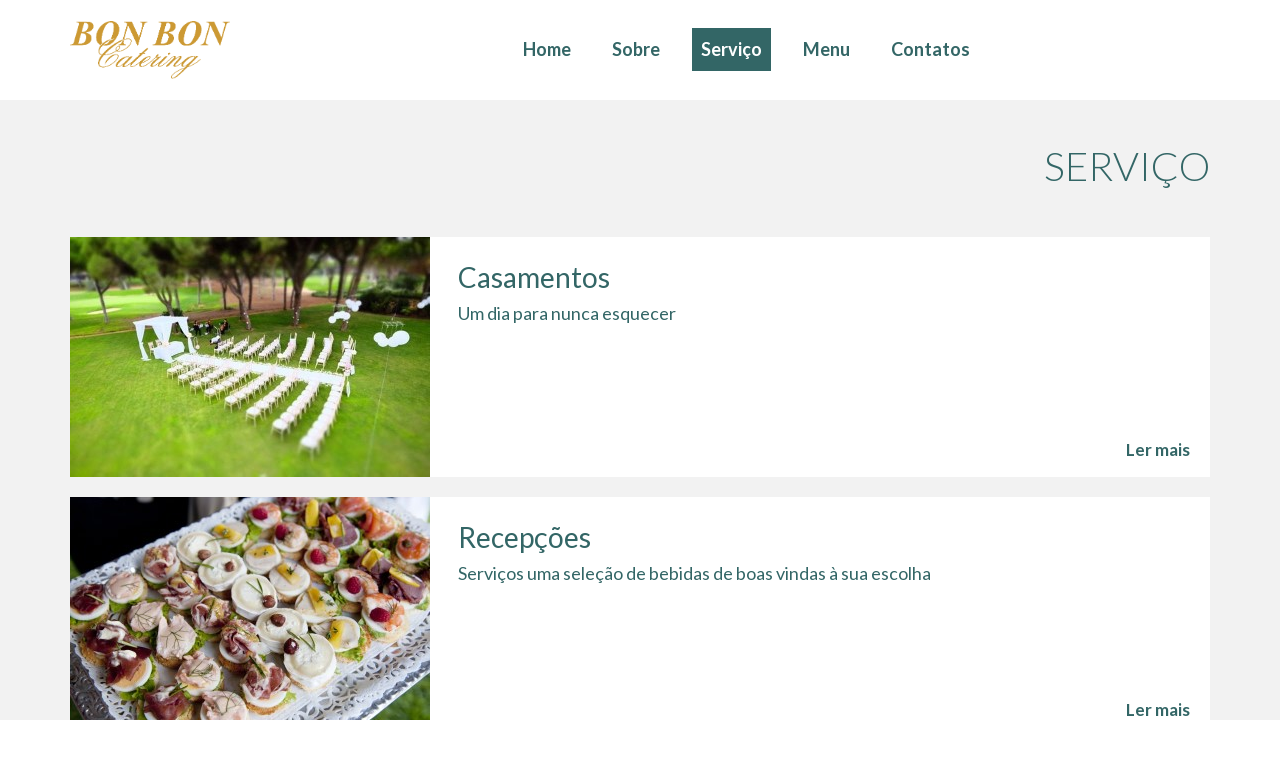

--- FILE ---
content_type: text/html; charset=utf-8
request_url: http://bonboncatering.com/servico
body_size: 4785
content:



<!DOCTYPE html>
<html xmlns="http://www.w3.org/1999/xhtml">
<head>
    <meta charset="utf-8" />
    <meta name="viewport" content="width=device-width, initial-scale=1.0, minimum-scale=1.0, user-scalable=no" />

    <meta http-equiv="X-UA-Compatible" content="IE=edge">

    <title>Servi&#231;os - Bonbon Catering</title>
    <meta name="description" content="meta desc servi&#231;os" />
    <meta property="og:image" content="/img/layout/17eogimage.png" />
    <meta http-equiv="content-language" />

    <!--CSS-->
    <link href='https://fonts.googleapis.com/css?family=Lato:300,400,700,900,300italic,400italic,700italic' rel='stylesheet' type='text/css'>
    <link rel="stylesheet" href="https://ajax.googleapis.com/ajax/libs/jqueryui/1.11.3/themes/smoothness/jquery-ui.css" />
    
    
    
    
    
    
    
    
    <link rel="stylesheet" href="https://maxcdn.bootstrapcdn.com/font-awesome/4.5.0/css/font-awesome.min.css">


    <link href="/css/bundle.css?v=SxodRGVtzIOk59UzajYOouXz2pBTYUJSwLGXZJOuE1g1" rel="stylesheet"/>

    <!--Style.css-->
    

    

    <link href="/css/stylebundle.css?v=Pb5xDvN_vWZRvjFdovmip0ja5iX84tRVWFHV0ronwRk1" rel="stylesheet"/>


    <!--JS-->
    <script src="https://ajax.googleapis.com/ajax/libs/jquery/1.11.2/jquery.min.js" type="text/javascript"></script>
    <script src="https://ajax.googleapis.com/ajax/libs/jqueryui/1.11.3/jquery-ui.min.js"></script>

    <script src="/lib/bundle.js?v=BgH4yCxxGdTHKwDgs18vukrFeZPQ-aavi0HiOZarrYo1"></script>


    
    

    
    
    
    
    
    <script src="https://cdn.jsdelivr.net/scrollreveal.js/3.0.0/scrollreveal.min.js"></script>
    

    <!--[if lt IE 9]>
      <script src="https://oss.maxcdn.com/html5shiv/3.7.2/html5shiv.min.js"></script>
      <script src="https://oss.maxcdn.com/respond/1.4.2/respond.min.js"></script>
    <![endif]-->

    


    <script>
        (function (i, s, o, g, r, a, m) {
            i['GoogleAnalyticsObject'] = r; i[r] = i[r] || function () {
                (i[r].q = i[r].q || []).push(arguments)
            }, i[r].l = 1 * new Date(); a = s.createElement(o),
                m = s.getElementsByTagName(o)[0]; a.async = 1; a.src = g; m.parentNode.insertBefore(a, m)
        })(window, document, 'script', 'https://www.google-analytics.com/analytics.js', 'ga');
        ga('create', 'UA-89942051-38', 'auto');
        ga('send', 'pageview');
    </script>

</head>
<body>
    <div id="js-mobileMenuOverlay" class="pageOverlay pageOverlay--mobileMenu hidden-md hidden-lg js-toggleMenu"></div>
    <div class="mobileMenu js-mobileMenu hidden-md hidden-lg">
        <button class="mobileMenu-close js-toggleMenu" type="button"></button>

<ul class="menu menu--mobile">

    <li class="menu-item ">
        <a class="menu-link" href="/">Home</a>
    </li>

    <li class="menu-item ">
        <a class="menu-link" href="/sobre">Sobre</a>

        
    </li>

    <li class="menu-item dropdown active">
        <button class="menu-dropBtn fa fa-angle-down" data-toggle="dropdown" type="button"></button>
        <a class="menu-link" href="/servico">Servi&#231;o</a>
        <div class="menu-drop">
            <ul class="menu-subMenu">
                <li><a href='/servico/casamentos-casamento_13971'>Casamentos</a></li><li><a href='/servico/recepcoes_13972'>Recepções</a></li><li><a href='/servico/funeral-de-catering-restauracao-do-memorial_12507'>Funerais e memoriais</a></li><li><a href='/servico/almocos-jantares-catering-almocos-e-jantares_12508'>Almoços e jantares</a></li><li><a href='/servico/churrasco-churrasco_12509'>Do BBQ</a></li><li><a href='/servico/buffet-buffet_12510'>Buffets</a></li>
                
            </ul>
        </div>
    </li>

    <li class="menu-item dropdown ">
        <button class="menu-dropBtn fa fa-angle-down" data-toggle="dropdown" type="button"></button>
        <a class="menu-link" href="/menu">Menu</a>
        <div class="menu-drop">
            <ul class="menu-subMenu">
                <li><a href='/menu/para-todas-as-ocasioes_846'>Para todas as ocasiões</a></li>
                
            </ul>
        </div>
    </li>

    <li class="menu-item ">
        <a class="menu-link" href="/contactos">Contatos</a>
    </li>
</ul>


        <div class="mobileMenu-langs">



        </div>
        <div class="mobileMenu-social social-links">
                                </div>
    </div>

    <header class="crown js-crown">
        <div class="container">
            <div class="crown-table">
                <div class="crown-left">
                    <div class="crown-logoWrap">
                        <a href="/">
                            <img id="js-logo" class="crown-logo" src="/img/layout/5f4390logo.png?v=15" alt="palavras chave servi&#231;os" />
                        </a>
                    </div>
                </div>
                <div class="crown-middle">

<ul class="menu menu--header">

    <li class="menu-item ">
        <a class="menu-link" href="/">Home</a>
    </li>

    <li class="menu-item ">
        <a class="menu-link" href="/sobre">Sobre</a>

        
    </li>

    <li class="menu-item dropdown active">
        <button class="menu-dropBtn fa fa-angle-down" data-toggle="dropdown" type="button"></button>
        <a class="menu-link" href="/servico">Servi&#231;o</a>
        <div class="menu-drop">
            <ul class="menu-subMenu">
                <li><a href='/servico/casamentos-casamento_13971'>Casamentos</a></li><li><a href='/servico/recepcoes_13972'>Recepções</a></li><li><a href='/servico/funeral-de-catering-restauracao-do-memorial_12507'>Funerais e memoriais</a></li><li><a href='/servico/almocos-jantares-catering-almocos-e-jantares_12508'>Almoços e jantares</a></li><li><a href='/servico/churrasco-churrasco_12509'>Do BBQ</a></li><li><a href='/servico/buffet-buffet_12510'>Buffets</a></li>
                
            </ul>
        </div>
    </li>

    <li class="menu-item dropdown ">
        <button class="menu-dropBtn fa fa-angle-down" data-toggle="dropdown" type="button"></button>
        <a class="menu-link" href="/menu">Menu</a>
        <div class="menu-drop">
            <ul class="menu-subMenu">
                <li><a href='/menu/para-todas-as-ocasioes_846'>Para todas as ocasiões</a></li>
                
            </ul>
        </div>
    </li>

    <li class="menu-item ">
        <a class="menu-link" href="/contactos">Contatos</a>
    </li>
</ul>

                </div>
                <div class="crown-right">
                    <div class="crown-langs hidden-xs">



                    </div>
                    <div class="crown-social social-links">
                                                                    </div>
                    <button class="crown-menuBtn js-toggleMenu" type="button">
                        <i class="fa fa-bars"></i>
                    </button>
                </div>
            </div>
        </div>
    </header>

    <div class="layout">
        <div class="layout-fullRow">
            <!-- PAGE BODY -->
            <div class="layout-body js-headerMargin">
                    

    <div class="news-page">
        <div class="container">
            <h1>Servi&#231;o</h1>
            <div class="row">


                <div class=" col-xs-12">
                    <ul id="NewsList">
                                        <li>
                <a class="blockItem clearfix" href="/servico/casamentos-casamento_13971">
                    <div class="blockItem-left">
                        <img class="blockItem-img" src="https://cms.moonshapes.pt/ContentFiles/13971/360x240__IMG_0195_20180123.jpg" alt="Casamentos" />
                    </div>
                    <div class="blockItem-panel">
                        <div class="blockItem-content js-truncate">
                            <h3 class="blockItem-title">Casamentos</h3>
                            <div class="blockItem-desc">
                                Um dia para nunca esquecer
                            </div>
                        </div>
                        <span class="blockItem-btn">Ler mais</span>
                    </div>
                </a>
            </li>
            <li>
                <a class="blockItem clearfix" href="/servico/recepcoes_13972">
                    <div class="blockItem-left">
                        <img class="blockItem-img" src="https://cms.moonshapes.pt/ContentFiles/13972/360x240__BBCpic.Canaps_20170522.jpg" alt="Recep&#231;&#245;es" />
                    </div>
                    <div class="blockItem-panel">
                        <div class="blockItem-content js-truncate">
                            <h3 class="blockItem-title">Recep&#231;&#245;es</h3>
                            <div class="blockItem-desc">
                                Serviços uma seleção de bebidas de boas vindas à sua escolha
                            </div>
                        </div>
                        <span class="blockItem-btn">Ler mais</span>
                    </div>
                </a>
            </li>
            <li>
                <a class="blockItem clearfix" href="/servico/funeral-de-catering-restauracao-do-memorial_12507">
                    <div class="blockItem-left">
                        <img class="blockItem-img" src="https://cms.moonshapes.pt/ContentFiles/12507/360x240__BBCpic.brunchbuffet_20170522--v2.jpg" alt="Funerais e memoriais" />
                    </div>
                    <div class="blockItem-panel">
                        <div class="blockItem-content js-truncate">
                            <h3 class="blockItem-title">Funerais e memoriais</h3>
                            <div class="blockItem-desc">
                                Podemos fornecer este serviço a curto prazo e tratar de todos os equipamentos e pessoal necessários.
                            </div>
                        </div>
                        <span class="blockItem-btn">Ler mais</span>
                    </div>
                </a>
            </li>


                    </ul>
                    

                        <div class="more">
                            <div class="scrollmore">
                                Scroll for more
                                <div class="arrow-down"></div>
                            </div>
                        </div>
                </div>
            </div>
        </div>
    </div>

    <script type="text/javascript">

    var page = 1;
    var total = 2;
    var documentHeight = $(document).height();
    var flag = true;
    var mytimer;
    $(window).scroll(function () {
        if(page < total){
            clearTimeout(mytimer);
            mytimer = setTimeout(beforeGetData, 500);
        }

    });

    var heightToScroll = $(window).width() < 767 ? 700 : 400;

    function beforeGetData(){

        if(page < total){

            var height = $(window).scrollTop();
            if ((height + $(window).height() >=  $(document).height() - heightToScroll)){
                getData();
                setTimeout(function () { flag = true}, 5);
            }
        }
    }

    function getData() {
        page++;
        $.ajax({

            url: "Content/News",
            data: {
                contentTypeID: 1651,
                catID:0,
                page: page
            },
            type: "POST",
            dataType: "html",
            async: true,
            success: function (data) {
                $("#NewsList").append(data);
                $(".js-truncate").dotdotdot({
                    watch: true,
                    tolerance: 0
                });
            },
            complete: function ajaxComplet() {
                //flag = true;
                if(page >= total){
                    $('.more').remove();
                }
            }
        });
    }

    </script>

            </div>
            <!-- PAGE BODY -->
        </div>
        <div class="layout-row">
            <footer class="no-footer-contacts">
                <div class="footer-inner-wrap">
                    <div class="container">
                        <h2 class="home-heading">Contacte-nos</h2>
                        <div class="contact-item">
                            <div class="inner-wrap">
                                <div class="icon icon-location"></div>
                                <a href="/contactos">Monte Carvoeiro, loja 9-14</a>
                            </div>
                        </div>
                        <div class="contact-item">
                            <div class="inner-wrap">

                                <div class="icon icon-telephone"></div>
                                <span></span>

                            </div>
                        </div>
                        <div class="contact-item">
                            <div class="inner-wrap">

                                <div class="icon icon-mobile"></div>
                                <span> +351 965 779 079  </span>

                            </div>
                        </div>
                        <div class="contact-item">
                            <div class="inner-wrap">

                                <div class="icon icon-mail"></div>
                                <a href="mailto:bonrest@sapo.pt" target="_top">bonrest@sapo.pt</a>

                            </div>
                        </div>
                    </div>
                </div>
            </footer>

            <div class="bottom-footer">
                <p>&#174 Bonbon Catering. All rights reserved. Powered by <a href="http://www.moonshapes.pt" target="_blank">moonshapes.pt<i></i></a></p>
            </div>            
        </div>
    </div>

    <script type="text/javascript">
        var crown = document.querySelector(".js-crown");
        //var menu = document.querySelector(".main");

        var config = {
            viewFactor: 0.15,
            duration: 800,
            distance: "300px",
            delayType: "onload",
            scale: 0.8
        };

        window.addEventListener("scroll", scrollBrain, false);

        var body = document.body,
            html = document.documentElement;

        var height = Math.max(body.scrollHeight, body.offsetHeight,
                               html.clientHeight, html.scrollHeight, html.offsetHeight);

        function scrollBrain() {

            if (window.pageYOffset >= 250) {
                //menu.classList.add("visible");
                return crown.classList.add("visible");
            }
            if (crown.classList.contains("visible")) {
                //menu.classList.remove("visible");
                return crown.classList.remove("visible");
            }
            if (window.pageYOffset >= 0.85 * (height - window.clientHeight)) {
                _gaq.push(['_trackEvent', 'Behavior', 'Scroll', 'Viewed the entire page.']);
            }
        }

        $(function () {
            $(".dropdown-toggle").on("click", function () {
                window.location.href = $(this).attr("href");
            });

            $('.js-toggleMenu').on('click', function () {
                $('.js-mobileMenu').toggleClass('open');
                $('#js-mobileMenuOverlay').toggleClass('open');
            });

            //Compensate header height
            var headerHeight = $(".js-crown").height();
            $(".js-headerMargin").css("paddingTop", headerHeight + "px");

            $(".js-truncate").dotdotdot({
                tolerance: 0,
                watch: true
            });

            //responsive iframes inside cms-content
            $(".js-cmsContent iframe").each(function () {
                var origWidth = $(this).width();
                $(this).addClass("embed-responsive-item")
                       .wrap('<div class="embed-responsive embed-responsive-16by9"></div>')
                       .parents('.embed-responsive')
                       .wrap('<div style="max-width: ' + origWidth + 'px"></div>');
            });
        });
    </script>
</body>
</html>


--- FILE ---
content_type: text/css; charset=utf-8
request_url: http://bonboncatering.com/css/stylebundle.css?v=Pb5xDvN_vWZRvjFdovmip0ja5iX84tRVWFHV0ronwRk1
body_size: 8189
content:
@charset "utf-8";@-webkit-keyframes arrowAnimation{0%,100%{padding-top:0}50%{padding-top:10px}}@-moz-keyframes arrowAnimation{0%,100%{padding-top:0}50%{padding-top:10px}}@keyframes arrowAnimation{0%,100%{padding-top:0}50%{padding-top:20px}}html{height:100%}body{font-family:'Lato',sans-serif;font-size:15px;height:100%;color:#2a2a2a;overflow-x:hidden}a,a:link,a:active,a:hover,a:focus,a:visited{text-decoration:none;outline:0}.key-info{display:none}input,textarea{outline:0;-webkit-appearance:none;border-radius:0}label{font-weight:normal;margin-bottom:0}.overlay{background:rgba(0,0,0,.4);width:100%;height:100%;z-index:1;position:absolute}h2,h1{font-size:40px;font-weight:lighter;text-transform:uppercase;color:#4b4a4a}h3,h4,h5,h6{color:#366}.button{position:relative;margin-bottom:3px;padding:6px 24px 6px 24px;text-align:center;font-size:18px;background-color:#366;color:#1a3333;border-radius:6px;-webkit-border-radius:6px;-moz-border-radius:6px;-moz-background-clip:padding;-webkit-background-clip:padding-box;background-clip:padding-box;color:#fff}.button:active{top:3px;margin-bottom:3px}.button:hover{background-color:#366;color:#000}.social-links{font-size:0}.social-links a{display:inline-block;margin-left:24px;height:35px;width:35px;border-radius:50%;-webkit-border-radius:50%;-moz-border-radius:50%;-moz-background-clip:padding;-webkit-background-clip:padding-box;background-clip:padding-box;background-color:#b0b0b0;background-repeat:no-repeat;background-position:center center;transition:background-color 100ms ease}.social-links a:hover{background-color:#366}.social-links .twit{background-image:url(/img/layout/icon_social_twit.png)}.social-links .fb{background-image:url(/img/layout/icon_social_fb.png)}.social-links .insta{background-image:url(/img/layout/icon_social_insta.png)}.menu{list-style:none;padding:0;margin:0}.menu--intro .menu-drop,.menu--header .menu-drop{position:absolute;z-index:1;top:100%;left:0;right:-9999px;visibility:hidden;opacity:0;transition:visibility 100ms ease,opacity 100ms ease,transform 100ms ease;transform:translateY(-5px);text-align:left;pointer-events:none}.menu--intro .menu-subMenu,.menu--header .menu-subMenu{position:relative;pointer-events:all;list-style:none;text-align:left;min-width:200px;max-width:360px;display:inline-block;vertical-align:top;padding:36px 0 1em 0}.menu--intro .menu-subMenu:before,.menu--header .menu-subMenu:before{content:"";position:absolute;z-index:-1;top:18px;left:0;right:0;bottom:0;background-color:#fff;border:1px solid #eaeaea}.menu--intro .menu-subMenu>li,.menu--header .menu-subMenu>li{display:block}.menu--intro .menu-subMenu>li>a,.menu--header .menu-subMenu>li>a{display:block;padding:.7em 1.6em;transition:color 50ms ease,background-color 50ms ease;color:#333}.menu--intro .menu-subMenu>li>a:hover,.menu--header .menu-subMenu>li>a:hover{background-color:#eaeaea}.menu--intro{text-align:center}.menu--intro .menu-item{display:inline-block;vertical-align:baseline;margin:0 18px}.menu--intro .menu-item.dropdown:hover .menu-drop{visibility:visible;opacity:1;transform:translateY(0)}.menu--intro .menu-item.active .menu-link{background-color:#366}.menu--intro .menu-link{display:block;padding:.3em .6em .4em .6em;font-size:20px;color:#fff;transition:background-color 100ms ease}.menu--intro .menu-link:hover{background-color:#366}.menu--intro .menu-dropBtn{display:none}.menu--header{display:inline-block}@media only screen and (max-width:991px){.menu--header{display:none}}.menu--header .menu-item{display:inline-block;vertical-align:top}.menu--header .menu-item+.menu-item{margin-left:20px}.menu--header .menu-item.dropdown:hover .menu-drop{visibility:visible;opacity:1;transform:translateY(0)}.menu--header .menu-item.active .menu-link{color:#fff;background-color:#366}.menu--header .menu-dropBtn{display:none}.menu--header .menu-link{display:block;padding:.5em;color:#366;font-weight:bold;font-size:18px;transition:background-color 100ms ease,color 100ms ease}.menu--header .menu-link:hover{background-color:#366;color:#fff}@media only screen and (max-width:1199px){.menu--header .menu-link{font-size:17px}}.menu--mobile .menu-item{margin-bottom:.7em;transition:background-color}.menu--mobile .menu-item:hover{background-color:#616161}.menu--mobile .menu-item.active{background-color:#616161}.menu--mobile .menu-item.dropdown.open .menu-drop{display:block}.menu--mobile .menu-item.dropdown .dropdown-backdrop{display:none}.menu--mobile .menu-item.dropdown .menu-link{margin-right:64px}.menu--mobile .menu-link{position:relative;display:block;padding:.5em 2em .5em 2em;font-size:18px;color:#fff;transition:background-color 100ms ease}.menu--mobile .menu-dropBtn{position:absolute;top:0;right:0;z-index:1;border:0;font-size:28px;height:43px;padding:10px 30px 10px 16px;background-color:transparent;color:#fff}.menu--mobile .menu-dropBtn:focus{outline:0}.menu--mobile .menu-drop{display:none;background-color:#404040}.menu--mobile .menu-subMenu{list-style:none;padding:6px 0 4px 0}.menu--mobile .menu-subMenu>li>a{display:block;padding:7px 15px 7px 60px;font-size:18px;color:#fff;transition:background-color 100ms ease}.menu--mobile .menu-subMenu>li>a:hover{background-color:#616161}.layout{display:table;table-layout:fixed;width:100%;height:100%}.layout-row{display:table-row}.layout-fullRow{display:table-row;height:100%;background-color:#f2f2f2}.layout-body{height:100%}.pageOverlay{position:fixed;visibility:hidden;top:0;right:0;bottom:0;left:0;opacity:0;transition:opacity,visibility;transition-duration:300ms;transition-timing-function:cubic-bezier(.645,.045,.355,1);background-color:rgba(0,0,0,.6)}.pageOverlay--mobileMenu{z-index:850}.pageOverlay.open{visibility:visible;opacity:1}.mobileMenu{display:none;visibility:hidden;position:fixed;z-index:900;top:0;right:0;bottom:0;overflow-y:auto;height:100%;min-width:360px;padding:74px 0 35px 0;background-color:#404040;color:#333;-webkit-transform:translate3d(100%,0,0);-moz-transform:translate3d(100%,0,0);-o-transform:translate3d(100%,0,0);-ms-transform:translate3d(100%,0,0);transform:translate3d(100%,0,0);transition:transform,visibility;transition-duration:300ms;transition-timing-function:cubic-bezier(.645,.045,.355,1)}@media only screen and (max-width:1199px){.mobileMenu{display:block}}@media only screen and (max-width:479px){.mobileMenu{width:100%;min-width:0}}.mobileMenu.open{visibility:visible;-webkit-transform:translate3d(0,0,0);-moz-transform:translate3d(0,0,0);-o-transform:translate3d(0,0,0);-ms-transform:translate3d(0,0,0);transform:translate3d(0,0,0)}.mobileMenu-close{position:absolute;top:22px;right:30px;left:30px;border:0;padding:0;width:30px;height:30px;margin:0 auto;background-color:transparent}.mobileMenu-close:before,.mobileMenu-close:after{content:"";position:absolute;top:50%;left:50%;width:3px;height:35px;background-color:#fff}.mobileMenu-close:before{transform:translate(-50%,-50%) rotate(45deg)}.mobileMenu-close:after{transform:translate(-50%,-50%) rotate(-45deg)}.mobileMenu-close:focus{outline:0}.mobileMenu-langs{margin:28px 0 0 35px}.mobileMenu-langs>a{display:inline-block;vertical-align:middle;font-weight:bold;color:#fff;padding-bottom:3px;border-bottom:2px solid transparent}.mobileMenu-langs>a+a{margin-left:15px}.mobileMenu-langs>a.active{border-color:#fff}.mobileMenu-social{margin-top:34px;margin-left:10px}.crown{position:fixed;top:0;left:0;right:0;z-index:800;background:#fff;webkit-transition:top .6s cubic-bezier(.6,.2,.1,1);-moz-transition:transform .6s cubic-bezier(.6,.2,.1,1);-o-transition:transform .6s cubic-bezier(.6,.2,.1,1);-webkit-transition:transform .6s cubic-bezier(.6,.2,.1,1);transition:transform .6s cubic-bezier(.6,.2,.1,1)}.crown.visible{transform:translateY(0)}.crown-table{display:table;width:100%;height:100px}.crown-left{display:table-cell;vertical-align:middle}.crown-middle{display:table-cell;vertical-align:middle;width:100%;text-align:center}@media only screen and (max-width:767px){.crown-middle{display:none}}.crown-right{display:table-cell;vertical-align:middle;white-space:nowrap}.crown-logoWrap{display:block;margin-right:56px}.crown-logo{max-width:160px}@media only screen and (max-width:767px){.crown-logo{max-width:100%;height:auto}}.crown-langs{display:inline-block;vertical-align:middle;white-space:nowrap}.crown-langs>a{display:inline-block;vertical-align:baseline;padding:.3em .5em;font-weight:bold;color:#366;transition:background-color 100ms ease,color 100ms ease}.crown-langs>a.active{color:#fff;background-color:#366}.crown-langs>a:hover{color:#fff;background-color:#366}.crown-social{display:inline-block;vertical-align:middle;white-space:nowrap}@media only screen and (max-width:1199px){.crown-social{display:none}}.crown-menuBtn{position:relative;display:none;vertical-align:middle;padding:0;background-color:transparent;border:0;font-size:28px;width:30px;height:30px;margin-left:25px;color:#366}@media only screen and (max-width:991px){.crown-menuBtn{display:inline-block;vertical-align:middle}}@media only screen and (max-width:767px){.crown-menuBtn{position:absolute;top:50%;transform:translateY(-50%);right:15px}}.crown-menuBtn>i{position:absolute;top:50%;left:0;right:0;transform:translateY(-50%);margin-top:1px}.crown-menuBtn:focus{outline:0}.page-wrap{padding-top:127px}.intro{position:relative;display:table;width:100%;height:852px}@media only screen and (max-width:991px){.intro{height:770px}}@media only screen and (max-width:767px){.intro{height:615px}}@media only screen and (max-width:479px){.intro{height:568px}}.intro-bg{position:fixed;top:0;left:0;right:0;height:inherit;background-repeat:no-repeat;background-position:center;background-size:cover}.intro-bg:before{content:"";position:absolute;z-index:1;top:0;left:0;right:0;bottom:0;background-color:rgba(0,0,0,.4)}.intro-table{position:relative;z-index:2;display:table;height:100%}@media only screen and (max-width:767px){.intro-table{width:100%}}.intro-row{display:table-row}.intro-fullRow{display:table-row;height:100%}.intro-aligner{display:table-cell;vertical-align:middle;padding:40px 0 40px 0}@media only screen and (max-width:991px){.intro-aligner{padding:0 0 40px 0}}.intro-top{position:relative}.intro-items{position:absolute;top:45px;right:15px}.intro-langs{display:inline-block;vertical-align:middle;position:relative}.intro-langs a{color:#fff;font-weight:bold;padding:.3em .5em;transition:background-color 100ms ease}@media only screen and (max-width:991px){.intro-langs a{margin-left:14px}}.intro-langs a.active,.intro-langs a:active,.intro-langs a:hover,.intro-langs a:focus{background:#366}.intro-social{display:inline-block;vertical-align:middle}.intro-menuBtn{position:relative;display:none;vertical-align:middle;padding:0;background-color:transparent;border:0;font-size:28px;width:30px;height:30px;margin-left:25px;color:#fff}@media only screen and (max-width:991px){.intro-menuBtn{display:inline-block;vertical-align:middle}}.intro-menuBtn>i{position:absolute;top:50%;left:0;right:0;transform:translateY(-50%);margin-top:1px}.intro-menuBtn:focus{outline:0}.intro-logo{display:block;margin:0 auto 0 auto;max-height:100%}@media only screen and (max-width:991px){.intro-logo{margin:0}}@media only screen and (max-width:767px){.intro-logo{max-width:100%;height:auto}}.intro-imgWrap{display:table;width:100%;padding-top:40px;padding-bottom:45px;height:210px}@media only screen and (max-width:991px){.intro-imgWrap{display:block;height:auto;width:auto}}@media only screen and (max-width:767px){.intro-imgWrap{margin-right:50px}}.intro-imgAligner{display:table-cell;vertical-align:middle}@media only screen and (max-width:767px){.intro-imgAligner{display:block}}.intro-nav{position:relative}@media only screen and (max-width:991px){.intro-nav{display:none}}.intro-title{font-weight:normal;text-transform:none;text-align:center;font-size:86px;line-height:1.2em;color:#fff}@media only screen and (max-width:991px){.intro-title{font-size:66px}}@media only screen and (max-width:767px){.intro-title{font-size:40px}}.intro-subTitle{font-weight:normal;text-transform:none;text-align:center;color:#fff;margin-top:12px;font-size:23px}@media only screen and (max-width:767px){.intro-subTitle{font-size:19px}}.intro-btn{position:relative;display:block;margin:0 auto 39px auto;width:115px;height:115px;border-radius:50%;font-size:17px;text-align:center;color:#fff;background-color:rgba(51,102,102,.8);font-weight:bold;transform:scale(1);transition:transform 100ms ease}@media only screen and (max-width:991px){.intro-btn{width:105px;height:105px;font-size:16px}}.intro-btn>span{position:absolute;top:50%;left:0;right:0;transform:translateY(-50%)}.intro-btn:hover,.intro-btn:focus{color:#fff;transform:scale(1.06)}.intro-btn:before{content:"";position:absolute;top:-9px;left:-9px;right:-9px;bottom:-9px;border-radius:50%;border:2px solid rgba(51,102,102,.8)}.home-heading{text-align:center;font-weight:normal}@media only screen and (max-width:991px){.home-heading{font-size:35px}}@media only screen and (max-width:767px){.home-heading{font-size:34px}}@media only screen and (max-width:479px){.home-heading{font-size:30px}}.division-ruler{margin:10px auto 0 auto;width:100%;max-width:361px;height:2px;background:#366;position:relative}.division-ruler>div{width:15px;height:15px;border-radius:50%;background-color:#366;position:relative;margin:0 auto;top:-6px}.home-section-1{position:relative;z-index:1;padding-bottom:22px;background:#f2f2f2}.home-section-1 .inner-wrap{background:#f2f2f2}.home-section-1 h2{margin-top:40px;color:#366}.home-section-1 .lSSlideOuter{margin-bottom:22px}.home-section-1 .lSSlideOuter .lSPager.lSpg>li{padding:0 8px}.home-section-1 .lSSlideOuter .lSPager.lSpg>li>a{position:relative;display:inline-block;overflow:hidden;z-index:99;height:18px;width:18px;text-indent:-999em;background-color:#366;border-radius:50%;-webkit-border-radius:50%;-moz-border-radius:50%;-moz-background-clip:padding;-webkit-background-clip:padding-box;background-clip:padding-box;opacity:.8;-webkit-transition:all .5s linear 0s;transition:all .5s linear 0s}.home-section-1 .lSSlideOuter .lSPager.lSpg li.active a{opacity:1}#items-slider{margin-top:58px;margin-bottom:42px;list-style:none;padding:0}@media only screen and (max-width:767px){#items-slider{margin-top:46px}}#items-slider li{position:relative}#items-slider .info-col .content{height:300px;overflow:hidden}@media only screen and (max-width:1199px){#items-slider .info-col .content{height:234px}}@media only screen and (max-width:991px){#items-slider .info-col .content{height:176px}}@media only screen and (max-width:767px){#items-slider .info-col .content{margin-top:16px;height:auto;max-height:173px}}#items-slider .info-col h4{font-size:34px;line-height:1.2em;color:#366}@media only screen and (max-width:991px){#items-slider .info-col h4{font-size:30px}}#items-slider .info-col .short-desc{display:block;color:#366;margin-top:8px;font-size:18px}#items-slider .info-col .back-end-content{color:#000;overflow:hidden;margin-top:15px}#items-slider .info-col .back-end-content p{margin-bottom:20px;font-size:16px}#items-slider .info-col .read-more{display:inline-block;vertical-align:top;margin-top:32px;min-width:132px;background:#366;color:#fff}#items-slider .info-col .read-more:hover{background:#122}@media only screen and (max-width:991px){#items-slider .info-col .read-more{margin-top:20px}}.items-slider-item{display:block;height:370px}.items-slider-item:hover img{opacity:.8}.items-slider-item img{transition:opacity 100ms ease}@media only screen and (max-width:1199px){.items-slider-item{height:304px}}@media only screen and (max-width:991px){.items-slider-item{height:230px}}@media only screen and (max-width:767px){.items-slider-item{height:auto;max-width:586px;margin-left:auto;margin-right:auto}}.home-section-2{position:relative;z-index:1;padding-bottom:50px;text-align:center;background:#366}.home-section-2 h2{margin-top:40px;color:#fff}.home-section-2 .division-ruler{background-color:#fff}.home-section-2 .division-ruler>div{background-color:#fff}.home-section-2 p{margin:30px auto 0 auto;text-align:center;max-width:683px;font-weight:lighter;font-size:20px;color:#fff}.home-section-2 a.button{position:relative;display:inline-block;vertical-align:top;margin-top:38px;min-width:132px;background-color:#fff;color:#366;opacity:1;transition:opacity 100ms ease}.home-section-2 a.button:hover{opacity:.8}.home-section-2 a.button:active{top:3px;margin-bottom:3px;color:#fff}.home-section-3{position:relative;z-index:1;padding-bottom:50px;min-height:598px;background-position:center top;background-repeat:no-repeat;background-color:#366}@media only screen and (max-width:767px){.home-section-3{padding-bottom:20px}}.home-section-3 .overlay{background:rgba(0,0,0,.5)}.home-section-3 .container{z-index:1;position:relative}.home-section-3 h2.home-heading{position:relative;margin-top:44px;margin-bottom:42px;color:#fff}.home-section-3 .item{display:block;text-align:center}@media only screen and (max-width:767px){.home-section-3 .item{max-width:480px;margin-left:auto;margin-right:auto}}.home-section-3 .item img{border-radius:50%;padding:7px;border:5px solid #366;width:180px;height:180px;margin:0 auto}.home-section-3 .item .item-desc{height:108px;overflow:hidden;color:#fff}@media only screen and (max-width:1199px){.home-section-3 .item .item-desc{height:101px}}@media only screen and (max-width:991px){.home-section-3 .item .item-desc{margin-top:12px;height:78px}}@media only screen and (max-width:767px){.home-section-3 .item .item-desc{height:auto;max-height:118px}}.home-section-3 .item h4{padding:10px 0 0;font-size:30px;color:#fff}@media only screen and (max-width:1199px){.home-section-3 .item h4{font-size:25px}}@media only screen and (max-width:991px){.home-section-3 .item h4{font-size:22px}}.home-section-3 .item p{margin-top:10px;padding:0 30px 0 30px;text-align:center;line-height:1.5em;color:#fff}@media only screen and (max-width:991px){.home-section-3 .item p{display:none}}@media only screen and (max-width:767px){.home-section-3 .item p{display:block}}.home-section-3 .item .read-more{color:#fff;padding:8px 30px;text-align:center;min-width:200px;font-size:16px;background:#366;border-radius:7px;display:block;max-width:200px;margin:25px auto}.home-section-3 .item:hover img{border-color:#fff}.home-section-3 .item:hover .read-more{color:#366;background-color:#fff}.feature-item{margin:0 auto 30px auto;max-width:262px;background:#fff;-webkit-box-shadow:0 5px 12px 0 rgba(0,0,0,.72);-moz-box-shadow:0 5px 12px 0 rgba(0,0,0,.72);box-shadow:0 5px 12px 0 rgba(0,0,0,.72)}.feature-item img{-webkit-transition:all 300ms ease-in-out;-moz-transition:all 300ms ease-in-out;-ms-transition:all 300ms ease-in-out;-o-transition:all 300ms ease-in-out}.feature-item img:hover{filter:brightness(.8);-webkit-filter:brightness(.8);-moz-filter:brightness(.8);-ms-filter:brightness(.8);-o-filter:brightness(.8)}.item-info-cont{padding-bottom:12px;border:1px solid #e3e3e3}.item-info-cont h4{margin-top:18px;padding:0 15px;text-align:center;font-size:20px;color:#4b4a4a}.item-info-cont .divider{margin:7px auto 0 auto;height:1px;width:60px;background:#366}.item-info-cont p{overflow:hidden;height:63px;margin-top:10px;padding:0 30px 0 30px;text-align:center;color:#4b4a4a}.item-info-cont .read-more{margin-top:28px;text-align:center}.item-info-cont .read-more a{font-size:17px;color:CalculateMoreDarkerOrLighten(#fff,CalculateDarkerOrLighten(#fff,#366));-webkit-transition:all 300ms ease-in-out;-moz-transition:all 300ms ease-in-out;-ms-transition:all 300ms ease-in-out;-o-transition:all 300ms ease-in-out}.item-info-cont .read-more a:hover{color:#4b4a4a}.detail-page{background:#f2f2f2}.detail-page h2{margin-top:38px;text-align:right;color:#366}@media only screen and (max-width:767px){.detail-page h2{font-size:34px}}.detail-page h1{color:#366}.detail-page .downloads{margin-top:30px;margin-bottom:30px}.detail-page .downloads h4{margin-top:12px;margin-bottom:17px}.detail-page .downloads .item{margin-top:10px;font-size:18px}.detail-page .downloads .item i{margin-right:5px}.detail-page .downloads .item a{color:#000}.detail-page .downloads .item a:hover,.detail-page .downloads .item a:focus{color:#366}.sub-page-menu{background:transparent}.sub-page-menu a{float:left;padding:9px 16px 8px 16px;-webkit-transition:all 300ms ease-in-out;-moz-transition:all 300ms ease-in-out;-ms-transition:all 300ms ease-in-out;-o-transition:all 300ms ease-in-out;color:#333;background:#d0d0d0}.sub-page-menu a:hover{background:#366;color:#fff}.sub-page-menu li.active a{background:#122;color:#fff}.detail-info-cont{margin-top:30px}@media only screen and (max-width:991px){.detail-info-cont{margin-top:30px}}.detail-img{float:right;margin-top:12px;margin-bottom:50px}@media only screen and (max-width:991px){.detail-img{margin-top:0;margin-bottom:38px;float:none}}@media only screen and (max-width:767px){.detail-img{margin-bottom:10px}}.detail-info-col h3,.detail-info-col h4{color:#366}.detail-info-col h3{font-size:38px;text-transform:uppercase}.detail-info-col h3.sub-title{margin-top:20px;font-size:18px;line-height:1.5em}.detail-info-col h4{margin-top:8px;font-size:18px}.detail-info-col .back-end-content{text-align:left;margin-top:38px;margin-bottom:36px;font-size:16px;color:#000}.testimonials-section{padding-top:1px;height:359px;background:url(/img/layout/bg_section_banner.jpg) no-repeat top center;position:relative}.testimonials-section>.content{z-index:1;position:relative}.testimonials-section h2{margin-top:35px;padding:0 15px;text-align:center;font-weight:normal;font-size:30px;color:#fff}.testimonials-section p{margin-top:40px}.testimonials-section .slider-controls{margin:37px auto 0 auto;width:47px}.testimonials-section .prev-btn,.testimonials-section .next-btn{width:14px;height:24px;-webkit-transition:all 300ms ease-in-out;-moz-transition:all 300ms ease-in-out;-ms-transition:all 300ms ease-in-out;-o-transition:all 300ms ease-in-out}.testimonials-section .prev-btn:hover,.testimonials-section .next-btn:hover{filter:brightness(.7);-webkit-filter:brightness(.7);-moz-filter:brightness(.7);-ms-filter:brightness(.7);-o-filter:brightness(.7)}.testimonials-section .prev-btn{float:left;padding-right:20px;background:url(/img/layout/arrow_sml_white_l.png) no-repeat}.testimonials-section .next-btn{float:right;padding-left:20px;background:url(/img/layout/arrow_sml_white_r.png) no-repeat}#testimonials-slider{margin-top:39px}#testimonials-slider blockquote,#testimonials-slider .testimonial-name{display:block;text-align:center;font-weight:lighter;color:#fff}#testimonials-slider blockquote,#testimonials-slider .testimonial-name{margin:0 auto;padding:0 15px;max-width:688px}#testimonials-slider blockquote{font-size:20px;line-height:24px}#testimonials-slider .testimonial-name{margin-top:24px;font-size:22px}.featured-images-cont{background:#f2f2f2;margin-top:30px}@media only screen and (max-width:767px){.featured-images-cont{margin-top:15px}}.detail-gallery{list-style:none;margin-bottom:50px}@media only screen and (max-width:767px){.detail-gallery{margin:0 -10px 35px -10px}}.detail-gallery>li{margin-bottom:30px}@media only screen and (max-width:767px){.detail-gallery>li{padding:0 10px;margin-bottom:18px}}@media only screen and (max-width:479px){.detail-gallery>li{width:100%}}.features-slider-controls{margin:30px auto 100px auto;width:47px}.features-slider-controls .prev-btn,.features-slider-controls .next-btn{width:14px;height:24px;-webkit-transition:all 300ms ease-in-out;-moz-transition:all 300ms ease-in-out;-ms-transition:all 300ms ease-in-out;-o-transition:all 300ms ease-in-out}.features-slider-controls .prev-btn:hover,.features-slider-controls .next-btn:hover{filter:brightness(.7);-webkit-filter:brightness(.7);-moz-filter:brightness(.7);-ms-filter:brightness(.7);-o-filter:brightness(.7)}.features-slider-controls .prev-btn{float:left;padding-right:20px;background:url(/img/layout/arrow_yellow_sml_l.png) no-repeat}.features-slider-controls .next-btn{float:right;padding-left:20px;background:url(/img/layout/arrow_yellow_sml_r.png) no-repeat}.contacts-page{background:#f2f2f2}.contacts-page h2,.contacts-page h1{margin-top:38px;margin-bottom:20px;text-align:right;color:#366}@media only screen and (max-width:1199px){.contacts-page h2,.contacts-page h1{font-size:34px}}@media only screen and (max-width:767px){.contacts-page h2,.contacts-page h1{text-align:center}}.contacts-page h3{text-transform:uppercase;font-size:25px;color:#366}.contacts-page .contact-info-item a:hover{color:#366}.contact-heading-1{margin-bottom:25px}.contact-info-item{position:relative;margin-bottom:12px}.contact-info-item i,.contact-info-item a,.contact-info-item span{display:inline-block;vertical-align:middle}.contact-info-item a,.contact-info-item span{max-width:200px;margin-left:40px}.contact-info-item .icon{position:absolute;top:0;left:0;width:36px;height:24px;background-position:left center;background-repeat:no-repeat}.contact-info-item .icon-mail{background-image:url(/img/layout/icon_contact_black_mail.png);background-size:23px 18px}.contact-info-item .icon-telephone{background-image:url(/img/layout/icon_contact_black_telephone.png);background-size:13px 24px;background-position:4px 0}.contact-info-item .icon-phone{background-image:url(/img/layout/icon_contact_black_phone.png);background-size:14px 24px;background-position:4px 0}.contact-info-item .icon-location{background-image:url(/img/layout/icon_contact_black_location.png);background-size:14px 23px;background-position:4px 0}.contact-info-item a{-webkit-transition:all 300ms ease-in-out;-moz-transition:all 300ms ease-in-out;-ms-transition:all 300ms ease-in-out;-o-transition:all 300ms ease-in-out}.contact-info-item a:hover{color:#366}.contact-heading-2{margin-top:41px;margin-bottom:28px}#contacts-form{margin-top:20px}#contacts-form label{display:block;margin-bottom:3px}#contacts-form input:not([type="submit"]),#contacts-form textarea{padding-left:10px;width:100%;border:1px solid #ccc}#contacts-form input:not([type="submit"]):active,#contacts-form textarea:active,#contacts-form input:not([type="submit"]):focus,#contacts-form textarea:focus{border:1px solid #366}#contacts-form input:not([type="submit"]){margin-bottom:10px;height:30px}#contacts-form textarea{padding-top:5px;resize:none;height:144px}#contacts-form input[type="submit"]{position:relative;margin-top:16px;padding-top:5px;padding-bottom:3px;float:right;min-width:263px;border:1px solid #366;font-size:26px;color:#fff;text-transform:uppercase;transition:background-color 100ms ease}#contacts-form input[type="submit"]:active{top:3px;margin-bottom:3px}#contacts-form input[type="submit"]:hover{background-color:#244}@media only screen and (max-width:479px){#contacts-form input[type="submit"]{width:100%}}.form-message{display:none;margin-top:20px;font-size:20px;color:#366}#contacts-map{margin-top:63px;height:528px;width:100%}.grid_list,.news-page{height:100%}.grid_list h1,.news-page h1{text-align:right;color:#366}@media only screen and (max-width:1199px){.grid_list h1,.news-page h1{font-size:34px}}@media only screen and (max-width:767px){.grid_list h1,.news-page h1{text-align:center}}.grid_list .submenu,.news-page .submenu{margin-bottom:50px}.grid_list .submenu h3,.news-page .submenu h3{margin-bottom:10px;font-size:26px;font-weight:bolder;color:#366}@media only screen and (max-width:1199px){.grid_list .submenu h3,.news-page .submenu h3{font-size:23px}}.grid_list .submenu ul li,.news-page .submenu ul li{border-bottom:1px solid #366;font-size:18px}.grid_list .submenu ul li a,.news-page .submenu ul li a{display:block;padding:12px 0;color:#333}.grid_list .submenu ul li:hover a,.news-page .submenu ul li:hover a{color:#366}.grid_list .submenu ul li.active a,.news-page .submenu ul li.active a{color:#366;font-weight:bold}.grid_list .more,.news-page .more{position:relative;height:62px;margin-top:50px;color:#333}.grid_list .more .scrollmore,.news-page .more .scrollmore{position:absolute;top:0;left:0;right:0;text-align:center;-webkit-animation:arrowAnimation 2s infinite;-moz-animation:arrowAnimation 2s infinite;-o-animation:arrowAnimation 2s infinite;animation:arrowAnimation 2s infinite}.grid_list .more .arrow-down,.news-page .more .arrow-down{margin:10px auto 0 auto;width:0;height:0;border-left:20px solid transparent;border-right:20px solid transparent;border-top:20px solid #366}.grid_list{padding-bottom:40px}.grid_list h1{margin-top:38px;margin-bottom:42px;color:#366}.grid_list #GridList{margin-bottom:50px}@media only screen and (max-width:767px){.grid_list #GridList{margin-bottom:25px}}.gridItem{display:block;margin:0 auto;margin-bottom:30px;text-align:center;max-width:360px}.gridItem:hover .gridItem-panel{color:#fff;background-position:right bottom}.gridItem:hover .gridItem-title{color:#fff}.gridItem:hover .gridItem-desc{color:#fff}.gridItem-panel{height:155px;background:linear-gradient(to bottom,#fff 50%,#366 50%);background-size:100% 200%;background-position:left top;text-align:center;border-bottom:5px solid #366;padding:36px 15px 20px 15px;color:#000;-webkit-transition:300ms;-moz-transition:300ms;-ms-transition:300ms;-o-transition:300ms}@media only screen and (max-width:1199px){.gridItem-panel{padding:22px 15px 20px 15px}}.gridItem-content{height:94px}.gridItem-title{color:#366;font-size:18px;line-height:22px;font-weight:bold;-webkit-transition:300ms;-moz-transition:300ms;-ms-transition:300ms;-o-transition:300ms}.gridItem-desc{margin-top:7px;font-size:15px;line-height:20px;-webkit-transition:300ms;-moz-transition:300ms;-ms-transition:300ms;-o-transition:300ms}.news-page{background-color:#f2f2f2;padding:0 0 50px}.news-page h1{margin-top:38px;margin-bottom:42px}@media only screen and (max-width:1199px){.news-page h1{margin-bottom:26px}}.news-img-cont{padding-right:0}.news-img-cont a{display:block;max-width:375px;margin:0 auto}.news-description-cont{margin-bottom:35px;padding-left:0}.news-description-cont .inner-wrap{position:relative;padding:0 20px 60px 20px;height:240px;border:1px solid #fff;background:#fff}.news-description-cont h3{margin-top:18px;font-size:22px}.news-description-cont h3 a{color:#366}.news-description-cont h3 a:hover{color:#122}.news-description-cont time{display:block;margin-top:2px;font-size:17px;color:#366}.news-description-cont .back-end-content{margin-top:13px;font-size:16px;max-height:66px;text-overflow:ellipsis;overflow:hidden}.news-description-cont .read-more{position:absolute;bottom:14px;right:100px;font-size:18px;color:#366}.news-description-cont .read-more:hover{color:#122}.blockItem{display:block;height:240px;margin-bottom:20px}@media only screen and (max-width:1199px){.blockItem{height:210px}}@media only screen and (max-width:767px){.blockItem{height:auto;max-width:360px;margin-left:auto;margin-right:auto;margin-bottom:35px}}.blockItem:hover .blockItem-img{opacity:.8}.blockItem-left{float:left;height:100%;overflow:hidden}@media only screen and (max-width:1199px){.blockItem-left{width:280px}}@media only screen and (max-width:767px){.blockItem-left{float:none;width:auto}}.blockItem-img{display:block;position:relative;left:50%;transform:translateX(-50%);width:auto;height:100%;opacity:1;transition:opacity 100ms ease}@media only screen and (max-width:767px){.blockItem-img{height:auto;max-width:100%}}.blockItem-panel{position:relative;overflow:hidden;height:100%;padding-top:20px;padding-left:25px;padding-right:20px;background-color:#fff;color:#366}@media only screen and (max-width:767px){.blockItem-panel{height:200px;padding-left:20px}}.blockItem-content{position:absolute;z-index:1;top:20px;bottom:70px;left:28px;right:26px;overflow:hidden}@media only screen and (max-width:1199px){.blockItem-content{bottom:50px}}.blockItem-title{font-size:28px}@media only screen and (max-width:1199px){.blockItem-title{font-size:25px}}@media only screen and (max-width:767px){.blockItem-title{font-size:23px}}.blockItem-desc{margin-top:4px;font-size:18px}@media only screen and (max-width:1199px){.blockItem-desc{font-size:16px}}.blockItem-btn{position:absolute;bottom:15px;right:20px;font-weight:bold;font-size:17px;opacity:1;transition:opacity 100ms ease}.blockItem-btn:hover{opacity:.8}footer{position:relative;z-index:1}footer .footer-inner-wrap{background:#366;padding-bottom:22px}footer h2.home-heading{margin-top:62px;margin-bottom:50px;color:#fff;margin-top:40px;margin-bottom:44px}.contact-item{display:inline-block;vertical-align:top;margin-bottom:30px;margin-right:-3px;width:25%;text-align:center}@media only screen and (max-width:767px){.contact-item{display:block;width:100%;text-align:center}}.contact-item .inner-wrap{margin:0 auto;max-width:188px}.contact-item .icon{margin:0 auto 10px auto;height:37px;background-position:center center;background-repeat:no-repeat}.contact-item .icon-location{width:23px;background-image:url(/img/layout/icon_contact_location.png)}.contact-item .icon-telephone{width:20px;background-image:url(/img/layout/icon_contact_telephone.png)}.contact-item .icon-mobile{width:19px;background-image:url(/img/layout/icon_contact_mobile.png)}.contact-item .icon-mail{width:34px;background-image:url(/img/layout/icon_contact_mail.png)}.contact-item a,.contact-item span{display:block;color:#fff;font-size:16px}.contact-item a{opacity:1;transition:opacity 100ms ease}.contact-item a:hover,.contact-item a:focus{opacity:.6;color:#fff}.bottom-footer{position:relative;z-index:1;padding:26px 15px 20px 15px;background:#2f2f2f}.bottom-footer p{text-align:center;font-size:14px;color:#fff}.bottom-footer p a{color:#fff;-webkit-transition:all 300ms ease-in-out;-moz-transition:all 300ms ease-in-out;-ms-transition:all 300ms ease-in-out;-o-transition:all 300ms ease-in-out}.bottom-footer p a:hover{color:#366}.bottom-footer p i{display:inline-block;vertical-align:middle;margin-top:-5px;margin-left:6px;width:38px;height:18px;background:url(/img/layout/icon_footer_cloud.png) no-repeat;background-size:100%}

--- FILE ---
content_type: application/javascript; charset=utf-8
request_url: https://cdn.jsdelivr.net/scrollreveal.js/3.0.0/scrollreveal.min.js
body_size: 2127
content:
!function(t,e){"function"==typeof define&&define.amd?define(e):"object"==typeof exports?module.exports=e(require,exports,module):t.ScrollReveal=e()}(this,function(t,e,i){return function(){var t,e,i;this.ScrollReveal=function(){function o(i){return window==this?new o(i):(e=this,e.tools=new t,e.tools.extend(e.defaults,i||{}),e.tools.isMobile()&&!e.defaults.mobile?!1:e.tools.browserSupports("transform")?(e.store={elements:{},containers:[]},e.history=[],e.counter=0,e.blocked=!1,e.initialized=!1,e):console.warn("Your browser does not support CSS transform."))}return o.prototype.defaults={origin:"bottom",distance:"20px",duration:500,delay:0,rotate:{x:0,y:0,z:0},opacity:0,scale:.9,easing:"cubic-bezier( 0.6, 0.2, 0.1, 1 )",container:null,mobile:!0,reset:!1,useDelay:"always",viewFactor:.2,viewOffset:{top:0,right:0,bottom:0,left:0},afterReveal:function(t){},afterReset:function(t){}},o.prototype.reveal=function(t,i,o){var n,r,s,a;if(r=i&&i.container?i.container:window.document.documentElement,n=Array.prototype.slice.call(r.querySelectorAll(t)),!n.length)return console.warn('reveal("'+t+'"") returned 0 elements.');for(var l=0;l<n.length;l++)s={},a=n[l].getAttribute("data-sr-id"),a?s=e.store.elements[a]:(s={id:++e.counter,domEl:n[l],seen:!1,revealed:!1},s.domEl.setAttribute("data-sr-id",s.id)),e.configure(s,i||{}),e.style(s),e.updateStore(s),s.revealed||s.domEl.setAttribute("style",s.styles.inline+s.styles.transform.initial);return o||e.record(t,i),e.init(),e},o.prototype.configure=function(t,i){t.config?t.config=e.tools.extendClone(t.config,i):t.config=e.tools.extendClone(e.defaults,i),"top"===t.config.origin||"bottom"===t.config.origin?t.config.axis="Y":t.config.axis="X",("top"===t.config.origin||"left"===t.config.origin)&&(t.config.distance="-"+t.config.distance)},o.prototype.style=function(t){function e(e){parseInt(i.distance)&&(e.initial+=" translate"+i.axis+"("+i.distance+")",e.target+=" translate"+i.axis+"(0)"),i.scale&&(e.initial+=" scale("+i.scale+")",e.target+=" scale(1)"),i.rotate.x&&(e.initial+=" rotateX("+i.rotate.x+"deg)",e.target+=" rotateX(0)"),i.rotate.y&&(e.initial+=" rotateY("+i.rotate.y+"deg)",e.target+=" rotateY(0)"),i.rotate.z&&(e.initial+=" rotateZ("+i.rotate.z+"deg)",e.target+=" rotateZ(0)"),e.initial+="; opacity: "+i.opacity+";",e.target+="; opacity: "+t.styles.opacity+";"}var i=t.config;t.styles||(t.styles={transition:{},transform:{}},t.styles.inline=t.domEl.getAttribute("style")||"",t.styles.inline+="; visibility: visible; ",t.styles.opacity=window.getComputedStyle(t.domEl).opacity),t.styles.transition.instant="transition: transform "+i.duration/1e3+"s "+i.easing+" 0s, opacity "+i.duration/1e3+"s "+i.easing+" 0s; -webkit-transition: -webkit-transform "+i.duration/1e3+"s "+i.easing+" 0s, opacity "+i.duration/1e3+"s "+i.easing+" 0s; ",t.styles.transition.delayed="transition: transform "+i.duration/1e3+"s "+i.easing+" "+i.delay/1e3+"s, opacity "+i.duration/1e3+"s "+i.easing+" "+i.delay/1e3+"s; -webkit-transition: -webkit-transform "+i.duration/1e3+"s "+i.easing+" "+i.delay/1e3+"s, opacity "+i.duration/1e3+"s "+i.easing+" "+i.delay/1e3+"s; ",t.styles.transform.initial="transform:",t.styles.transform.target="transform:",e(t.styles.transform),t.styles.transform.initial+=" -webkit-transform:",t.styles.transform.target+=" -webkit-transform:",e(t.styles.transform)},o.prototype.updateStore=function(t,i,o){var n=t.config.container;n&&-1==e.store.containers.indexOf(n)&&e.store.containers.push(t.config.container),e.store.elements[t.id]=t},o.prototype.record=function(t,i){var o={selector:t,config:i};e.history.push(o)},o.prototype.init=function(){e.animate();for(var t=e.store.containers.length-1;t>=0;t--)e.store.containers[t].addEventListener("scroll",e.handler),e.store.containers[t].addEventListener("resize",e.handler);return e.initialized||(window.addEventListener("scroll",e.handler),window.addEventListener("resize",e.handler),e.initialized=!0),e},o.prototype.handler=function(){e.blocked||(e.blocked=!0,i(e.animate))},o.prototype.animate=function(){function t(t,e){var i=0,o=0,n="after";switch(t){case"reveal":o=e.config.duration+e.config.delay,n+="Reveal";break;case"reset":o=e.config.duration,n+="Reset"}return e.timer&&(i=Math.abs(e.timer.started-new Date),window.clearTimeout(e.timer.clock)),e.timer={started:new Date},e.timer.clock=window.setTimeout(function(){e.config[n](e.domEl),e.timer=null},o-i),"reveal"===t?e.revealed=!0:e.revealed=!1}var i,o;e.tools.forOwn(e.store.elements,function(n){i=e.store.elements[n],o=e.isVisible(i),o&&!i.revealed?("always"===i.config.useDelay||"onload"===i.config.useDelay&&!e.initialized||"once"===i.config.useDelay&&!i.seen?i.domEl.setAttribute("style",i.styles.inline+i.styles.transform.target+i.styles.transition.delayed):i.domEl.setAttribute("style",i.styles.inline+i.styles.transform.target+i.styles.transition.instant),i.seen=!0,t("reveal",i)):!o&&i.config.reset&&i.revealed&&(i.domEl.setAttribute("style",i.styles.inline+i.styles.transform.initial+i.styles.transition.instant),t("reset",i))}),e.blocked=!1},o.prototype.isVisible=function(t){var i,o,n,r={width:window.document.documentElement.clientWidth,height:window.document.documentElement.clientHeight};if(t.config.container){var s=t.config.container.getBoundingClientRect();n={top:e.tools.clamp(0,s.top,r.height),right:e.tools.clamp(0,s.right,r.width),bottom:e.tools.clamp(0,s.bottom,r.height),left:e.tools.clamp(0,s.left,r.width)}}else n={top:0,right:r.width,bottom:r.height,left:0};return o=t.domEl.getBoundingClientRect(),i=t.config,o.top+o.height*i.viewFactor<n.bottom-i.viewOffset.bottom&&o.right-o.width*i.viewFactor>n.left+i.viewOffset.left&&o.bottom-o.height*i.viewFactor>n.top+i.viewOffset.top&&o.left+o.width*i.viewFactor<n.right-i.viewOffset.right},o.prototype.sync=function(){for(var t=0;t<e.history.length;t++){var i=e.history[t];e.reveal(i.selector,i.config,!0)}return e},o}();var t=function(){function t(){}return t.prototype.clamp=function(t,e,i){return Math.min(Math.max(t,e),i)},t.prototype.isObject=function(t){return null!==t&&"object"==typeof t&&t.constructor==Object},t.prototype.forOwn=function(t,e){if(!this.isObject(t))throw new TypeError('Expected "object", but received "'+typeof t+'".');for(var i in t)t.hasOwnProperty(i)&&e(i)},t.prototype.extend=function(t,e){return this.forOwn(e,function(i){this.isObject(e[i])?(t[i]&&this.isObject(t[i])||(t[i]={}),this.extend(t[i],e[i])):t[i]=e[i]}.bind(this)),t},t.prototype.extendClone=function(t,e){return this.extend(this.extend({},t),e)},t.prototype.isMobile=function(){return/Android|webOS|iPhone|iPad|iPod|BlackBerry|IEMobile|Opera Mini/i.test(navigator.userAgent)},t.prototype.browserSupports=function(t){for(var e=document.createElement("sensor"),i="Webkit,Moz,O,".split(","),o=(t+i.join(t+",")).split(","),n=0;n<o.length;n++)if(""===!e.style[o[n]])return!1;return!0},t}(),i=this.requestAnimationFrame||this.webkitRequestAnimationFrame||this.mozRequestAnimationFrame}.call(this),ScrollReveal});

--- FILE ---
content_type: text/plain
request_url: https://www.google-analytics.com/j/collect?v=1&_v=j102&a=1249533168&t=pageview&_s=1&dl=http%3A%2F%2Fbonboncatering.com%2Fservico&ul=en-us%40posix&dt=Servi%C3%A7os%20-%20Bonbon%20Catering&sr=1280x720&vp=1280x720&_u=IEBAAEABAAAAACAAI~&jid=1611585741&gjid=514221417&cid=1993636039.1769112837&tid=UA-89942051-38&_gid=1153018457.1769112837&_r=1&_slc=1&z=1784344590
body_size: -451
content:
2,cG-4Y3894S4T9